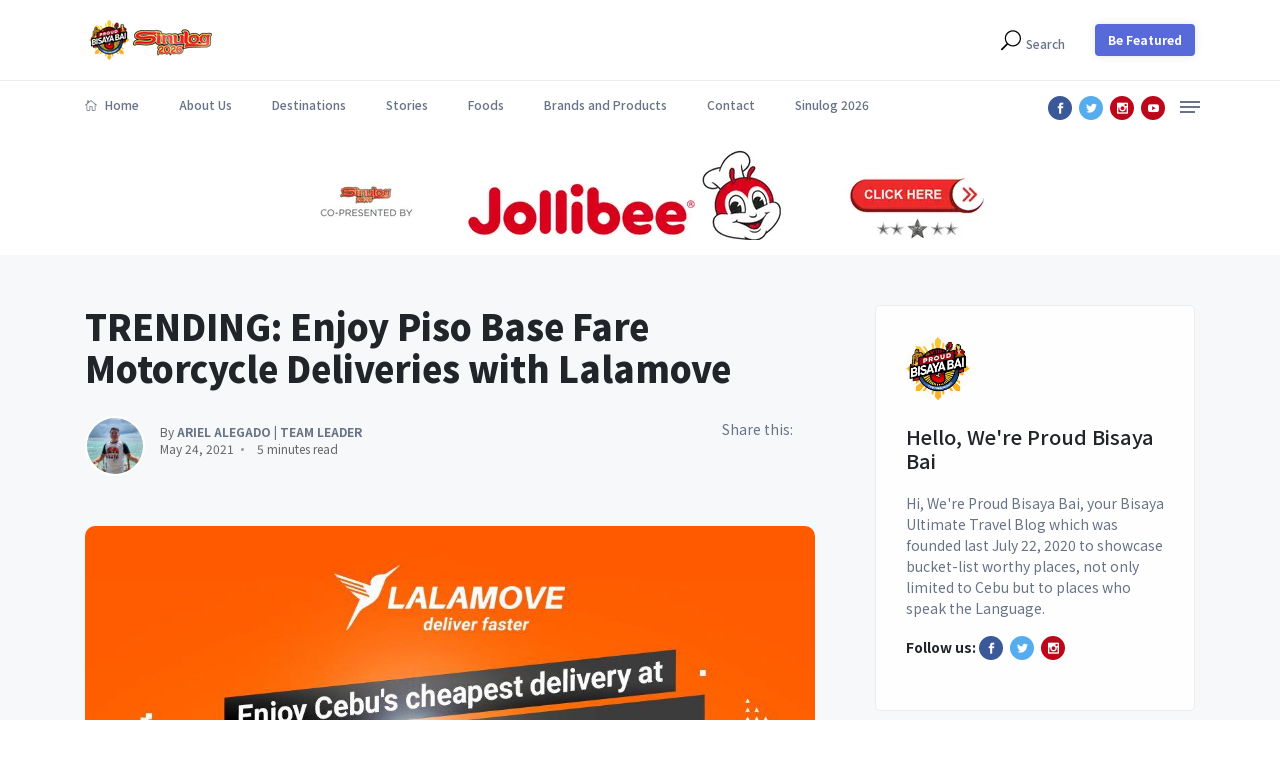

--- FILE ---
content_type: text/html; charset=UTF-8
request_url: https://proudbisayabai.ph/product/brand/2021/05/24/lalamove.html
body_size: 6057
content:
<!DOCTYPE html><html class="no-js" lang="en"><head><meta http-equiv="Content-Type" content="text/html; charset=UTF-8"><meta charset="utf-8"><meta http-equiv="x-ua-compatible" content="ie=edge"><title>TRENDING: Enjoy Piso Base Fare Motorcycle Deliveries with Lalamove | Proud Bisaya Bai </title><meta name="description" content="Proud Bisaya Bai is your Bisaya Ultimate Travel Blog which was founded last July 22, 2020 to showcase bucket-list worthy places, not only limited to Cebu but to places who speak the Language"><meta name="viewport" content="width=device-width, initial-scale=1"><link rel="shortcut icon" type="image/x-icon" href="https://res.cloudinary.com/proudbisayabai/image/upload/w_1000,c_fill,ar_1:1,g_auto,r_max,bo_5px_solid_red,b_rgb:262c35/v1610956956/logo/transparentbackgroundpbb_unybsh.png"><meta property="og:url" content="/product/brand/2021/05/24/lalamove.html"><meta property="og:type" content="article"><meta property="og:title" content="TRENDING: Enjoy Piso Base Fare Motorcycle Deliveries with Lalamove"><meta property="og:description" content="Cebuanos’ most trusted same-day, door-to-door delivery app for fast and reliable deliveries. Lalamove, is now made more affordable with their lowest motorcycle delivery base fare promo of ₱1 with a succeeding ₱8 only per kilometer rate."><meta property="og:image" content="https://d3hukd8e3cn3kb.cloudfront.net/images/posts/lalamoveph/cover.jpg"><meta property="og:updated_time" content="1621814400"><meta property="article:published_time" content="1621814400"><meta property="article:modified_time" content="1621814400"><link rel="stylesheet" href="/assets/css/vendor/toastr.min.css"><link rel="stylesheet" href="/assets/css/style.css"><link rel="stylesheet" href="/assets/css/widgets.css"><link rel="stylesheet" href="/assets/css/responsive.css"><link rel="stylesheet" href="/assets/css/vendor/viewer.css"><link rel="stylesheet" href="https://cdnjs.cloudflare.com/ajax/libs/font-awesome/6.2.1/css/all.min.css" integrity="sha512-MV7K8+y+gLIBoVD59lQIYicR65iaqukzvf/nwasF0nqhPay5w/9lJmVM2hMDcnK1OnMGCdVK+iQrJ7lzPJQd1w==" crossorigin="anonymous" referrerpolicy="no-referrer"><script src="/assets/js/vendor/jquery-1.12.4.min.js"></script><script>!function(e,t,a,n,r){e[n]=e[n]||[],e[n].push({"gtm.start":(new Date).getTime(),event:"gtm.js"});var g=t.getElementsByTagName(a)[0],m=t.createElement(a),s="dataLayer"!=n?"&l="+n:"";m.async=!0,m.src="https://www.googletagmanager.com/gtm.js?id="+r+s,g.parentNode.insertBefore(m,g)}(window,document,"script","dataLayer","GTM-KF8PFTT");</script><script src="/assets/js/ads.v2.js"></script></head><body><div id="fb-root"></div><script async defer crossorigin="anonymous" src="https://connect.facebook.net/en_US/sdk.js#xfbml=1&amp;version=v15.0&amp;appId=423521155390099&amp;autoLogAppEvents=1" nonce="dcQoK6ej"></script><noscript><iframe src="https://www.googletagmanager.com/ns.html?id=GTM-KF8PFTT" height="0" width="0" style="display:none;visibility:hidden"></iframe></noscript><div class="scroll-progress primary-bg"></div><aside id="sidebar-wrapper" class="custom-scrollbar offcanvas-sidebar"><button class="off-canvas-close"><i class="elegant-icon icon_close"></i></button><div class="sidebar-inner"><div class="sidebar-widget widget_categories mb-50 mt-30"><div class="widget-header-2 position-relative"><h5 class="mt-5 mb-15">Admin Dashboard</h5></div><div class="widget_nav_menu"><ul><li class="cat-item cat-item-2"><a href='/admin/dashboard'>Login</a></li></ul></div></div><div class="sidebar-widget widget-ads"><div class="widget-header-2 position-relative mb-30"><h5 class="mt-5 mb-30"></h5></div><a href="/services" target="_blank"><img class="advertise-img border-radius-5 lazyload" alt="" data-size="auto" loading="lazy"></a></div></div></aside><header class="main-header header-style-1 font-heading"><div class="header-top"><div class="container"><div class="row pt-20 pb-20"><div class="col-md-3 col-xs-6"><a href="/"><img class="logo lazyload" src="https://d3hukd8e3cn3kb.cloudfront.net/images/shimmer.gif" alt="" data-src="https://d3hukd8e3cn3kb.cloudfront.net/images/theme/pbb-sinulog2026.png" data-size="auto" loading="lazy"></a></div><div class="col-md-9 col-xs-6 text-right header-top-right "><button class="search-icon"><span class="font-large"><i class="elegant-icon icon_search mr-5"></i></span><span class="mr-15 text-muted font-small">Search</span></button><button class="btn btn-radius bg-primary text-white ml-15 font-small box-shadow be-featured-btn" onclick="window.location.href='/services'">Be Featured</button></div></div></div></div><div class="header-sticky"><div class="container align-self-center"><div class="mobile_menu d-lg-none d-block"></div><div class="main-nav d-none d-lg-block float-left"><nav><ul class="main-menu d-none d-lg-inline font-small"><li class=""><a href="/"><i class="elegant-icon icon_house_alt mr-5"></i> Home</a></li><li class=""><a href="/about">About Us</a></li><li class=""><a href="/destinations">Destinations</a></li><li class=""><a href="/stories">Stories</a></li><li class=""><a href="/food">Foods</a></li><li class=""><a href="/product">Brands and Products</a></li><li class="d-none "><a href="/services">Services</a></li><li class=""><a href="/contact">Contact</a></li><li class=""><a href="/sinulog-updates-2026">Sinulog 2026</a></li></ul><ul id="mobile-menu" class="d-block d-lg-none text-muted"><li class="menu-item-has-children"><a href="/">Home</a></li><li class="menu-item-has-children"><a href="#">Links</a><ul class="sub-menu font-small"><li><a href="/about">About</a></li><li class="current-item"><a href="/destinations">Destinations</a></li><li><a href="/stories">Stories</a></li><li><a href="/food">Foods</a></li><li><a href="/product">Brands and Products</a></li><li class="d-none"><a href="/services/">Services</a></li><li><a href="/contact">Contact</a></li><li><a href="/sinulog-updates-2026">Sinulog 2026</a></li></ul></li></ul></nav></div><div class="float-right header-tools text-muted font-small"><ul class="header-social-network d-inline-block list-inline mr-15"><li class="list-inline-item"><a class="fb" href="https://www.facebook.com/proudbisayabai%20" target="_blank" title="Facebook"><i class="elegant-icon social_facebook"></i></a></li><li class="list-inline-item"><a class="tw" href="https://twitter.com/Proudbisayabai/" target="_blank" title="Tweet now"><i class="elegant-icon social_twitter"></i></a></li><li class="list-inline-item"><a class="pt" href="https://instagram.com/proudbisayabai/" target="_blank" title="Instagram"><i class="elegant-icon social_instagram"></i></a></li><li class="list-inline-item"><a class="pt" href="https://www.youtube.com/channel/UCfVuNpZ2yr3OsVVkYojUsUg" target="_blank" title="YT Channel"><i class="elegant-icon social_youtube"></i></a></li></ul><div class="off-canvas-toggle-cover d-inline-block"><div class="off-canvas-toggle hidden d-inline-block" id="off-canvas-toggle"><span></span></div></div></div><div class="clearfix"></div></div></div></header><div class="main-search-form"><div class="container"><div class=" pt-50 pb-50 "><div class="row mb-20"><div class="col-12 align-self-center main-search-form-cover m-auto"><p class="text-center"><span class="search-text-bg">Search</span></p><script async src="https://cse.google.com/cse.js?cx=6dc12ecaad1d02fef"></script><div class="gcse-search"></div></div></div><div class="row mt-80 text-center"><div class="col-12 font-small suggested-area"><h5 class="suggested font-heading mb-20 text-muted"><strong>Suggested keywords:</strong></h5><ul class="list-inline d-inline-block"><li class="list-inline-item"><a class="category-search" href="#">Cebu</a></li><li class="list-inline-item"><a class="category-search" href="#">Mandaue City</a></li><li class="list-inline-item"><a class="category-search" href="#">Lapu Lapu City</a></li><li class="list-inline-item"><a class="category-search" href="#">Liloan</a></li><li class="list-inline-item"><a class="category-search" href="#">Bantayan</a></li><li class="list-inline-item"><a class="category-search" href="#">Oslob</a></li><li class="list-inline-item"><a class="category-search" href="#">Moalboal</a></li><li class="list-inline-item"><a class="category-search" href="#">Mountains</a></li></ul></div></div></div></div></div><script type="application/json" id="post_data">
    {
        "views": "10",
        "author": "Ariel Alegado | Team Leader",
        "photo_credit": "Micheal Audrey Sagonoy",
        "social_reach": "",
        "location": ""
    }
</script><main class="bg-grey pt-50 pb-50"><div class="pb-50"><div class="container"><div class="row"><div class="col-lg-8"><div class="single-content2"><div class="entry-header entry-header-style-1 mb-50"><h1 class="entry-title mb-30 font-weight-900"> TRENDING: Enjoy Piso Base Fare Motorcycle Deliveries with Lalamove </h1><div class="row"><div class="col-md-8"><div class="entry-meta align-items-center meta-2 font-small color-muted"><p class="mb-5"><a class="author-avatar" href="#"><img class="img-circle lazyload" src="https://d3hukd8e3cn3kb.cloudfront.net/images/shimmer.gif" alt="" data-src="https://d3hukd8e3cn3kb.cloudfront.net/images/posts/team/ariel.jpg" data-size="auto" loading="lazy"></a> By <a href="author.html"><span class="author-name font-weight-bold">Ariel Alegado | Team Leader</span></a></p><span class="mr-10"> May 24, 2021</span><span class="has-dot"> 5 minutes read</span><div class="mt-2"></div></div></div><div class="col-md-4 text-right d-none d-md-inline"><ul class="header-social-network d-inline-block list-inline mr-15"><li class="list-inline-item text-muted"> Share this: </li><li class="list-inline-item"><div class="sharethis-inline-share-buttons"></div></li></ul></div></div></div><figure class="image mb-15 m-auto text-center border-radius-10"><img class="border-radius-10 lazyload" src="https://d3hukd8e3cn3kb.cloudfront.net/images/shimmer.gif" alt="post-title" data-src="https://d3hukd8e3cn3kb.cloudfront.net/images/posts/lalamoveph/1.jpg" data-size="auto" loading="lazy"></figure><article class="entry-wraper mb-50" id="article-body"><div class="entry-main-content dropcap wow fadeIn animated"><hr><p>Cebuanos’ most trusted same-day, door-to-door delivery app for fast and reliable deliveries. <strong>Lalamove</strong>, is now made more affordable with their lowest motorcycle delivery base fare promo of <strong>₱1 with a succeeding ₱8 only</strong> per kilometer rate.</p><p>The <strong>limited-time offer</strong> covers motorcycle deliveries within Cebu City, Consolacion, Cordova, Lapu-Lapu, Lilo-an, Mandaue, Minglanilla, and Talisay. No promo code needed.</p><hr><p><img src="https://d3hukd8e3cn3kb.cloudfront.net/images/shimmer.gif" alt="" data-src="https://d3hukd8e3cn3kb.cloudfront.net/images/posts/lalamoveph/3.jpg" class="lazyload" data-size="auto" loading="lazy"><small>Source: Micheal Audrey Sagonoy</small></p><p>For every promo such as the Piso Base Fare, <strong>Lalamove</strong> always handles paying their partner drivers the full rate as part of their commitment to helping their drivers while at the same time treating their users with the most affordable, fast, and convenient deliveries.</p><hr><p><img src="https://d3hukd8e3cn3kb.cloudfront.net/images/shimmer.gif" alt="" data-src="https://d3hukd8e3cn3kb.cloudfront.net/images/posts/lalamoveph/4.jpg" class="lazyload" data-size="auto" loading="lazy"><small>Source: Micheal Audrey Sagonoy</small></p><p>Lalamove’s fleet of motorcycles can deliver small packages weighing up to 20 kgs including food items and documents. It also offers additional features and services from their multi-stop feature that allows up to 20 delivery stops in one booking to the Purchase or Pabili Service for shopping assistance.</p><p>Everybody wins with Lalamove. Book your on-demand or scheduled deliveries using the Lalamove app, available on the Google Play Store and Apple App Store at this link <a href="http://bit.ly/DeliverNowCEB">http://bit.ly/DeliverNowCEB</a>. The ₱1 base fare + ₱8 per kilometer motorcycle delivery rate is automatically applied upon check out.</p><p><strong>Lalamove</strong> was established in Hong Kong in December 2013. Today, it operates in 21 cities across Asia and Latin America, including Cebu and Manila in the Philippines. It provides different vehicle options that fit according to the needs of the customer, easy customer transactions, allows flexible schedules, and multiple bookings to help businesses of all sizes grow their reach.</p><p>For more information, visit <a href="http://www.lalamove.com">www.lalamove.com</a> and like <a href="https://www.facebook.com/LalamovePH">@LalamovePH</a> on Facebook.</p><hr><p><img src="https://d3hukd8e3cn3kb.cloudfront.net/images/shimmer.gif" alt="" data-src="https://d3hukd8e3cn3kb.cloudfront.net/images/posts/lalamoveph/2.jpg" class="lazyload" data-size="auto" loading="lazy"><small>Source: Micheal Audrey Sagonoy</small></p><hr class="section-divider"></div><div class="entry-bottom mt-50 mb-30 wow fadeIn animated"><div class="tags"><span>Tags: </span><a href="/tags/#cebu" rel="tag">cebu</a><a href="/tags/#LalamovePH" rel="tag">LalamovePH</a></div></div><div class="single-social-share clearfix wow fadeIn animated"><ul class="header-social-network d-inline-block list-inline float-md-right mt-md-0 mt-4"><li class="list-inline-item text-muted"> Share this: </li><li class="list-inline-item"><div class="sharethis-inline-share-buttons"></div></li></ul><div class="fb-comments" data-href="https://proudbisayabai.ph/product/brand/2021/05/24/lalamove.html" data-width="" data-numposts="5"></div></div><div class="related-posts"><div class="post-module-3"><div class="widget-header-2 position-relative mb-10 mt-30"><h5 class="mt-5 mb-30">Related posts</h5></div><div class="loop-list loop-list-style-1"></div></div></div></article></div></div><div class="col-lg-4 primary-sidebar sticky-sidebar"><div class="widget-area"><div class="sidebar-widget widget-about mb-50 pt-30 pr-30 pb-30 pl-30 bg-white border-radius-5 has-border wow fadeInUp animated"><img class="about-author-img mb-25 lazyload" src="https://d3hukd8e3cn3kb.cloudfront.net/images/shimmer.gif" alt="" data-src="https://d3hukd8e3cn3kb.cloudfront.net/images/logo/pbb-logo-202601.jpg" data-size="auto" loading="lazy"><h5 class="mb-20">Hello, We're Proud Bisaya Bai</h5><p class="font-medium text-muted">Hi, We're Proud Bisaya Bai, your Bisaya Ultimate Travel Blog which was founded last July 22, 2020 to showcase bucket-list worthy places, not only limited to Cebu but to places who speak the Language. </p><strong>Follow us: </strong><ul class="header-social-network d-inline-block list-inline color-white mb-20"><li class="list-inline-item"><a class="fb" href="https://www.facebook.com/proudbisayabai" target="_blank" title="Facebook"><i class="elegant-icon social_facebook"></i></a></li><li class="list-inline-item"><a class="tw" href="https://twitter.com/Proudbisayabai/" target="_blank" title="Tweet now"><i class="elegant-icon social_twitter"></i></a></li><li class="list-inline-item"><a class="pt" href="https://instagram.com/proudbisayabai/" target="_blank" title="Pin it"><i class="elegant-icon social_instagram"></i></a></li></ul></div><div class="sidebar-widget widget-about mb-50 pt-30 pr-30 pb-30 pl-30 bg-white border-radius-5 has-border wow fadeInUp animated"><img class="lazyload" src="https://d3hukd8e3cn3kb.cloudfront.net/images/shimmer.gif" alt="" data-src="https://d3hukd8e3cn3kb.cloudfront.net/images/posts/best_cebu_blog_awards_2023/1.jpg" data-size="auto" loading="lazy"><h5 class="mb-10 mt-5">FINALIST Best Cebu Travel Blog 2023</h5><p class="font-medium text-muted">We're one of the three finalist under the travel blog category for this year's Best Cebu Blogs Awards.</p></div><div class="sidebar-widget widget-latest-posts mb-50 wow fadeInUp animated"><div class="widget-header-1 position-relative mb-30"><h5 class="mt-5 mb-30">Most popular</h5></div><div class="post-block-list post-module-1"><ul class="list-post"><li class="mb-30 wow fadeInUp animated"><div class="d-flex bg-white has-border p-25 hover-up transition-normal border-radius-5"><div class="post-content media-body"><h6 class="post-title mb-15 text-limit-2-row font-medium"><a href='/story/2026/01/16/sinulog-sa-pasil-2026-brings-faith-culture-and-community-spirit-to-cebu-city'>Sinulog sa Pasil 2026 Brings Faith, Culture, and Community Spirit to Cebu City</a></h6><div class="entry-meta meta-1 float-left font-x-small"><span class="post-on text-uppercase">16 Jan 2026</span></div></div><div class="post-thumb post-thumb-80 d-flex ml-15 border-radius-5 img-hover-scale overflow-hidden"><a class='color-white' href='/story/2026/01/16/sinulog-sa-pasil-2026-brings-faith-culture-and-community-spirit-to-cebu-city'><img src="https://d3hukd8e3cn3kb.cloudfront.net/images/shimmer.gif" alt="" data-src="https://d1rl40o93nnuyl.cloudfront.net/posts/971/f929471768655651-2.jpeg" class="lazyload" data-size="auto" loading="lazy"></a></div></div></li><li class="mb-30 wow fadeInUp animated"><div class="d-flex bg-white has-border p-25 hover-up transition-normal border-radius-5"><div class="post-content media-body"><h6 class="post-title mb-15 text-limit-2-row font-medium"><a href='/story/2026/01/16/sinulog-goes-on-mayor-explains-city-s-decision-after-landfill-collapse'>Sinulog Goes On: Mayor Explains City’s Decision After Landfill Collapse </a></h6><div class="entry-meta meta-1 float-left font-x-small"><span class="post-on text-uppercase">16 Jan 2026</span></div></div><div class="post-thumb post-thumb-80 d-flex ml-15 border-radius-5 img-hover-scale overflow-hidden"><a class='color-white' href='/story/2026/01/16/sinulog-goes-on-mayor-explains-city-s-decision-after-landfill-collapse'><img src="https://d3hukd8e3cn3kb.cloudfront.net/images/shimmer.gif" alt="" data-src="https://d1rl40o93nnuyl.cloudfront.net/posts/962/e8bb5e1768628073-2.jpg" class="lazyload" data-size="auto" loading="lazy"></a></div></div></li><li class="mb-30 wow fadeInUp animated"><div class="d-flex bg-white has-border p-25 hover-up transition-normal border-radius-5"><div class="post-content media-body"><h6 class="post-title mb-15 text-limit-2-row font-medium"><a href='/story/2026/01/16/sinulog-2026-gov-pam-highlights-faith-resilience-and-shared-hope'>Sinulog 2026: Gov. Pam highlights faith, resilience, and shared hope</a></h6><div class="entry-meta meta-1 float-left font-x-small"><span class="post-on text-uppercase">16 Jan 2026</span></div></div><div class="post-thumb post-thumb-80 d-flex ml-15 border-radius-5 img-hover-scale overflow-hidden"><a class='color-white' href='/story/2026/01/16/sinulog-2026-gov-pam-highlights-faith-resilience-and-shared-hope'><img src="https://d3hukd8e3cn3kb.cloudfront.net/images/shimmer.gif" alt="" data-src="https://d1rl40o93nnuyl.cloudfront.net/posts/968/8662491768654669-2.jpeg" class="lazyload" data-size="auto" loading="lazy"></a></div></div></li><li class="mb-30 wow fadeInUp animated"><div class="d-flex bg-white has-border p-25 hover-up transition-normal border-radius-5"><div class="post-content media-body"><h6 class="post-title mb-15 text-limit-2-row font-medium"><a href='/story/2026/01/16/nearly-2-million-faithful-show-love-for-the-sto-ni-o'>Nearly 2 million faithful show love for the Sto. Niño</a></h6><div class="entry-meta meta-1 float-left font-x-small"><span class="post-on text-uppercase">16 Jan 2026</span></div></div><div class="post-thumb post-thumb-80 d-flex ml-15 border-radius-5 img-hover-scale overflow-hidden"><a class='color-white' href='/story/2026/01/16/nearly-2-million-faithful-show-love-for-the-sto-ni-o'><img src="https://d3hukd8e3cn3kb.cloudfront.net/images/shimmer.gif" alt="" data-src="https://d1rl40o93nnuyl.cloudfront.net/posts/970/7d36bd1768658801-3.jpg" class="lazyload" data-size="auto" loading="lazy"></a></div></div></li><li class="mb-30 wow fadeInUp animated"><div class="d-flex bg-white has-border p-25 hover-up transition-normal border-radius-5"><div class="post-content media-body"><h6 class="post-title mb-15 text-limit-2-row font-medium"><a href='/story/2026/01/16/mandaue-bplo-steps-up-nightly-inspections-ahead-of-sinulog'>Mandaue BPLO steps up nightly inspections ahead of Sinulog</a></h6><div class="entry-meta meta-1 float-left font-x-small"><span class="post-on text-uppercase">16 Jan 2026</span></div></div><div class="post-thumb post-thumb-80 d-flex ml-15 border-radius-5 img-hover-scale overflow-hidden"><a class='color-white' href='/story/2026/01/16/mandaue-bplo-steps-up-nightly-inspections-ahead-of-sinulog'><img src="https://d3hukd8e3cn3kb.cloudfront.net/images/shimmer.gif" alt="" data-src="https://d1rl40o93nnuyl.cloudfront.net/posts/969/6049011768654776-2.jpeg" class="lazyload" data-size="auto" loading="lazy"></a></div></div></li><li class="mb-30 wow fadeInUp animated"><div class="d-flex bg-white has-border p-25 hover-up transition-normal border-radius-5"><div class="post-content media-body"><h6 class="post-title mb-15 text-limit-2-row font-medium"><a href='/brand/2026/01/16/jollibee-s-chickenjoy-meal-now-starts-at-99-with-new-sarap-savers-deal'>Jollibee's Chickenjoy Meal Now Starts at ₱99 with New 'Sarap Savers' Deal</a></h6><div class="entry-meta meta-1 float-left font-x-small"><span class="post-on text-uppercase">16 Jan 2026</span></div></div><div class="post-thumb post-thumb-80 d-flex ml-15 border-radius-5 img-hover-scale overflow-hidden"><a class='color-white' href='/brand/2026/01/16/jollibee-s-chickenjoy-meal-now-starts-at-99-with-new-sarap-savers-deal'><img src="https://d3hukd8e3cn3kb.cloudfront.net/images/shimmer.gif" alt="" data-src="https://d1rl40o93nnuyl.cloudfront.net/posts/965/2f991f1768632310-2.jpg" class="lazyload" data-size="auto" loading="lazy"></a></div></div></li><li class="mb-30 wow fadeInUp animated"><div class="d-flex bg-white has-border p-25 hover-up transition-normal border-radius-5"><div class="post-content media-body"><h6 class="post-title mb-15 text-limit-2-row font-medium"><a href='/brand/2026/01/16/irasia-channels-p15-million-to-support-cebu-communities-hit-by-quakes-typhoons'>AirAsia Channels P15 Million to Support Cebu Communities Hit by Quakes, Typhoons </a></h6><div class="entry-meta meta-1 float-left font-x-small"><span class="post-on text-uppercase">16 Jan 2026</span></div></div><div class="post-thumb post-thumb-80 d-flex ml-15 border-radius-5 img-hover-scale overflow-hidden"><a class='color-white' href='/brand/2026/01/16/irasia-channels-p15-million-to-support-cebu-communities-hit-by-quakes-typhoons'><img src="https://d3hukd8e3cn3kb.cloudfront.net/images/shimmer.gif" alt="" data-src="https://d1rl40o93nnuyl.cloudfront.net/posts/964/f831381768630513-2.jpg" class="lazyload" data-size="auto" loading="lazy"></a></div></div></li><li class="mb-30 wow fadeInUp animated"><div class="d-flex bg-white has-border p-25 hover-up transition-normal border-radius-5"><div class="post-content media-body"><h6 class="post-title mb-15 text-limit-2-row font-medium"><a href='/story/2026/01/16/doh-7-urges-safe-healthy-sinulog-celebration'>DOH 7 urges safe, healthy Sinulog Celebration</a></h6><div class="entry-meta meta-1 float-left font-x-small"><span class="post-on text-uppercase">16 Jan 2026</span></div></div><div class="post-thumb post-thumb-80 d-flex ml-15 border-radius-5 img-hover-scale overflow-hidden"><a class='color-white' href='/story/2026/01/16/doh-7-urges-safe-healthy-sinulog-celebration'><img src="https://d3hukd8e3cn3kb.cloudfront.net/images/shimmer.gif" alt="" data-src="https://d1rl40o93nnuyl.cloudfront.net/posts/963/1f6d7a1768629869-2.jpg" class="lazyload" data-size="auto" loading="lazy"></a></div></div></li></ul></div></div></div></div></div></div></div></main><footer class="pt-50 pb-20 bg-grey"><div class="container"><div class="row"><div class="col-lg-3 col-md-6"><div class="sidebar-widget wow fadeInUp animated mb-30"><div class="widget-header-2 position-relative mb-30"><h5 class="mt-5 mb-30">About Us</h5></div><div class="textwidget" style="text-align: justify;"><p> Proud Bisaya Bai is your Bisaya Ultimate Travel Blog which was founded last July 22, 2020 to showcase bucket-list worthy places, not only limited to Cebu but to places who speak the Language </p><p><strong class="color-black">Address</strong><br> Englis Vrama Street Guadalupe<br> Cebu City, Cebu 6000 <br> Philippines </p><p><strong class="color-black">Follow Us</strong><br></p><ul class="header-social-network d-inline-block list-inline color-white mb-20"><li class="list-inline-item"><a class="fb" href="https://www.facebook.com/proudbisayabai%20" target="_blank" title="Facebook"><i class="elegant-icon social_facebook"></i></a></li><li class="list-inline-item"><a class="tw" href="https://twitter.com/Proudbisayabai/" target="_blank" title="Tweet now"><i class="elegant-icon social_twitter"></i></a></li><li class="list-inline-item"><a class="pt" href="https://instagram.com/proudbisayabai/" target="_blank" title="Instagram"><i class="elegant-icon social_instagram"></i></a></li><li class="list-inline-item"><a class="pt" href="https://www.youtube.com/channel/UCfVuNpZ2yr3OsVVkYojUsUg" target="_blank" title="YT Channel"><i class="elegant-icon social_youtube"></i></a></li></ul></div></div></div><div class="col-lg-2 col-md-6"><div class="sidebar-widget widget_categories wow fadeInUp animated mb-30" data-wow-delay="0.1s"><div class="widget-header-2 position-relative mb-30"><h5 class="mt-5 mb-30">Quick link</h5></div><ul class="font-small"><li class="cat-item cat-item-2"><a href="/about">About us</a></li><li class="cat-item cat-item-4"><a href="/contact">Help &amp; Support</a></li><li class="cat-item cat-item-5"><a href="/privacy-policy">​​Privacy Policy</a></li><li class="cat-item cat-item-7"><a href="/services">Hire us</a></li><li class="cat-item cat-item-7"><a href="/contact">Contact</a></li></ul></div></div><div class="col-lg-3 col-md-6"></div><div class="col-lg-4 col-md-6"><div class="sidebar-widget widget_newsletter wow fadeInUp animated mb-30" data-wow-delay="0.3s"><div class="widget-header-2 position-relative mb-30"><h5 class="mt-5 mb-30">Newsletter</h5></div><div class="newsletter"><p class="font-medium">Subscribe to our newsletter and get our newest updates right on your inbox.</p><form class="input-group form-subcriber mt-30 d-flex"><input type="email" class="form-control bg-white font-small email" placeholder="Enter your email"><button class="btn bg-primary text-white subscribe-btn" type="submit">Subscribe</button></form></div></div></div></div><div class="footer-copy-right pt-30 mt-20 wow fadeInUp animated"><p class="float-md-left font-small text-muted">© 2021, Proud Bisaya Bai </p><p class="float-md-right font-small text-muted"> Powered by <a href="https://linkmalloc.com" target="_blank">Link Malloc Innovations, Inc.</a> | All rights reserved </p></div></div></footer><div class="dark-mark"></div><script src="https://www.gstatic.com/firebasejs/8.6.7/firebase-app.js"></script><script src="https://www.gstatic.com/firebasejs/8.6.7/firebase-firestore.js"></script><script>var firebaseConfig={apiKey:"AIzaSyDzztJjI8LQ8q3KzmZ3bInRT9QxMey3zZ0",authDomain:"prod-pbb.firebaseapp.com",projectId:"prod-pbb",storageBucket:"prod-pbb.appspot.com",messagingSenderId:"284219513846",appId:"1:284219513846:web:7a3b03ba1d259867f845d7",measurementId:"G-WW9H3F839N"};firebase.initializeApp(firebaseConfig);let __DB=firebase.firestore();</script><script src="/assets/js/all-libs.merge.min.js"></script><script src="/assets/js/main.js"></script><script type="text/javascript" src="//platform-api.sharethis.com/js/sharethis.js#property=60276b8be83dc40011356b53&amp;product=inline-share-buttons" async="async"></script><script data-cfasync="false" type="text/javascript" src="/assets/js/contact-form-submission-handler.js"></script></body></html>

--- FILE ---
content_type: text/css; charset=UTF-8
request_url: https://proudbisayabai.ph/assets/css/responsive.css
body_size: 284
content:
@media(min-width:1200px){.container{max-width:1140px}}@media(min-width:992px){.widget-area{padding-left:30px}.col-1-5{-ms-flex:0 0 20%;flex:0 0 20%;max-width:20%}.col-2-5{-ms-flex:0 0 40%;flex:0 0 40%;max-width:40%}.col-3-5{-ms-flex:0 0 60%;flex:0 0 60%;max-width:60%}.col-4-5{-ms-flex:0 0 80%;flex:0 0 80%;max-width:80%}.slicknav_nav{border-bottom:1px solid #f4f5f9;border-top:1px solid #f4f5f9;box-shadow:0 0 40px 0 rgba(0,0,0,0.05)}.entry-wraper,.entry-header.entry-header-style-1,.single-comment{max-width:800px;margin:0 auto}}@media(min-width:768px){.slicknav_nav li{display:block;max-width:720px;margin:0 auto;position:relative}}@media(max-width:992px){.comment-form .email{padding-left:0}.logo,.header-tools{position:relative;z-index:999}.preloader::before,.counter{font-size:8em}}@media(max-width:767px){.comment-form .name{padding-right:0;margin-bottom:1rem}}@media(max-width:480px){.comments-area{padding:50px 8px}.vertical-divider>[class*="col-"]:nth-child(n+2)::after{content:none}.mb-sm-4{margin-bottom:1.5rem!important}.mb-sm-3{margin-bottom:1rem!important}.mt-sm-4{margin-top:1.5rem!important}.mt-sm-3{margin-top:1rem!important}.pl-0{padding-left:15px!important}.col-xs-6{-ms-flex:0 0 50%;flex:0 0 50%;max-width:50%}.home-featured-1 .img-hover-slide{min-height:450px}.preloader::before{font-size:3em}.loop-list-style-1 .post-thumb{margin-bottom:15px}.featured-1 h2{font-size:30px;font-weight:900}.entry-header .entry-title{font-size:2.2em}.featured-slider-2-items .post-thumb .thumb-overlay{min-height:450px}.featured-slider-2 .post-content-overlay .post-title{max-width:100%}.featured-slider-2-nav{display:none}}@media(max-width:575px){.grid-sizer,.grid-item{width:100%}.grid-line{display:none}}@media(min-width:576px) and (max-width:767px){.grid-sizer,.grid-item{width:50%}}@media(min-width:768px){.grid-sizer,.grid-item{width:33.333%}}

--- FILE ---
content_type: text/css; charset=UTF-8
request_url: https://proudbisayabai.ph/assets/css/vendor/ticker-style.css
body_size: 264
content:
.ticker-wrapper.has-js{margin:0;padding:0;width:780px;height:32px;display:block;-webkit-border-radius:15px;-moz-border-radius:15px;border-radius:15px;background-color:inherit;font-size:inherit}.ticker{width:710px;height:23px;display:block;position:relative;overflow:hidden;background-color:#fff;@media #{$xs}{width:200px}}.ticker-title{padding-top:9px;color:#900;font-weight:bold;background-color:#fff;text-transform:capitalize}.ticker-content{margin:0;position:absolute;color:#506172;font-weight:normal;background-color:#fff;overflow:hidden;white-space:nowrap;font-family:"Roboto",sans-serif;font-size:16px}.ticker-content:focus{none}.ticker-content a{text-decoration:none;color:#1f527b}.ticker-content a:hover{text-decoration:underline;color:#0d3059}.ticker-swipe{padding-top:9px;position:absolute;top:0;background-color:#fff;display:block;width:800px;height:23px}.ticker-swipe span{margin-left:1px;background-color:#fff;border-bottom:1px solid #1f527b;height:12px;width:7px;display:block}.ticker-controls{padding:8px 0 0 0;list-style-type:none;float:left}.ticker-controls li{padding:0;margin-left:5px;float:left;cursor:pointer;height:16px;width:16px;display:block}.ticker-controls li.jnt-play-pause{background-image:url('../images/controls.png');background-position:32px 16px}.ticker-controls li.jnt-play-pause.over{background-position:32px 32px}.ticker-controls li.jnt-play-pause.down{background-position:32px 0}.ticker-controls li.jnt-play-pause.paused{background-image:url('../images/controls.png');background-position:48px 16px}.ticker-controls li.jnt-play-pause.paused.over{background-position:48px 32px}.ticker-controls li.jnt-play-pause.paused.down{background-position:48px 0}.ticker-controls li.jnt-prev{background-image:url('../images/controls.png');background-position:0 16px}.ticker-controls li.jnt-prev.over{background-position:0 32px}.ticker-controls li.jnt-prev.down{background-position:0 0}.ticker-controls li.jnt-next{background-image:url('../images/controls.png');background-position:16px 16px}.ticker-controls li.jnt-next.over{background-position:16px 32px}.ticker-controls li.jnt-next.down{background-position:16px 0}.js-hidden{display:none}.no-js-news{padding:10px 0 0 45px;color:#fff}.left .ticker-controls,.left .ticker-content,.left .ticker-title,.left .ticker{float:left}.left .ticker-controls{padding-left:6px}.right .ticker-controls,.right .ticker-content,.right .ticker-title,.right .ticker{float:right}.right .ticker-controls{padding-right:6px}

--- FILE ---
content_type: text/css; charset=UTF-8
request_url: https://proudbisayabai.ph/assets/css/vendor/slicknav.css
body_size: 924
content:
/*!
 * SlickNav Responsive Mobile Menu v1.0.10
 * (c) 2016 Josh Cope
 * licensed under MIT
 */.slicknav_btn{position:relative;display:block;vertical-align:middle;float:left;padding:.438em .625em .438em .625em;line-height:1.125em;cursor:pointer}.slicknav_btn .slicknav_icon-bar+.slicknav_icon-bar{margin-top:.188em}.slicknav_menu{*zoom:1}.slicknav_menu .slicknav_icon:before{background:transparent;display:block;content:"";position:absolute}.slicknav_menu .slicknav_no-text{margin:0}.slicknav_menu .slicknav_icon-bar{display:block}.slicknav_menu:before{content:" ";display:table}.slicknav_menu:after{content:" ";display:table;clear:both}.slicknav_nav{clear:both}.slicknav_nav ul{display:block}.slicknav_nav li{display:block;position:relative}.slicknav_nav .slicknav_arrow{font-size:.8em;margin:0 0 0 .4em}.slicknav_nav .slicknav_item{cursor:pointer}.slicknav_nav .slicknav_item a{display:inline}.slicknav_nav .slicknav_row{display:block}.slicknav_nav a{display:block}.slicknav_nav .slicknav_parent-link a{display:inline}.slicknav_brand{float:left}.slicknav_menu{font-size:16px;box-sizing:border-box;background:#4c4c4c;padding:5px}.slicknav_menu *{box-sizing:border-box}.slicknav_menu .slicknav_menutxt{color:#fff;font-weight:bold}.slicknav_nav{color:#fff;margin:0;padding:0;font-size:.875em;list-style:none;overflow:hidden}.slicknav_nav ul{list-style:none;overflow:hidden;padding:0;margin:0 0 0 20px}.slicknav_nav .slicknav_row{margin:2px 5px}.slicknav_nav .slicknav_row:hover{-webkit-border-radius:6px;-moz-border-radius:6px;border-radius:6px;background:#ccc;color:#fff}.slicknav_nav a{padding:5px 10px;margin:2px 5px;text-decoration:none;color:#fff}.slicknav_nav a:hover{-webkit-border-radius:0;-moz-border-radius:0;border-radius:0;background:#ccc;color:#222}.slicknav_nav .slicknav_txtnode{margin-left:15px}.slicknav_nav .slicknav_item a{padding:0;margin:0}.slicknav_nav .slicknav_parent-link a{padding:0;margin:0}.slicknav_brand{color:#fff;font-size:18px;line-height:30px;padding:7px 12px;height:44px}.menu-text{margin-top:2px;display:inline-block}.menu-icon{height:;position:relative;display:-webkit-box;display:flex;-webkit-box-pack:center;justify-content:center;-webkit-box-align:center;align-items:center;z-index:2;background:0;cursor:pointer;-webkit-transition:all .5s cubic-bezier(0.175,0.885,0.32,1.275);transition:all .5s cubic-bezier(0.175,0.885,0.32,1.275);float:left}.menu-icon:hover{background:0}.menu-icon-inner{position:relative;height:2px;width:22px;background:var(--color-muted)!important;margin-top:10px}.menu-icon-inner:before{content:"";position:absolute;top:-6px;left:0;height:2px;width:100%;background:var(--color-muted)!important}.menu-icon-inner:after{content:"";position:absolute;top:6px;left:0;height:2px;width:100%;background:var(--color-muted)!important}.menu-icon-inner,.menu-icon-inner:before,.menu-icon-inner:after{will-change:transform;-webkit-transition:all .5s cubic-bezier(0.175,0.885,0.32,1.275);transition:all .5s cubic-bezier(0.175,0.885,0.32,1.275)}div.slicknav_collapsed .menu-icon-inner{-webkit-transform:rotate(90deg);transform:rotate(90deg)}div.slicknav_collapsed .menu-icon-inner:before{-webkit-transform:rotate(-45deg) translate(-6px,-3px) scaleX(0.5);transform:rotate(-45deg) translate(-6px,-3px) scaleX(0.5)}div.slicknav_collapsed .menu-icon-inner:after{-webkit-transform:rotate(45deg) translate(-6px,3px) scaleX(0.5);transform:rotate(45deg) translate(-6px,3px) scaleX(0.5)}.mobile_menu{position:absolute;right:10px;width:96%;z-index:99}.slicknav_menu .slicknav_menutxt{display:none}.slicknav_menu{background:transparent;margin-top:10px}.slicknav_menu .slicknav_icon-bar{background-color:#fff;height:3px;margin:5px 0;-webkit-transition:all .3s ease 0;-o-transition:all .3s ease 0;transition:all .3s ease 0;width:30px;position:relative}.slicknav_menu{margin:0;padding:0}.slicknav_nav{background:#fff;float:right;margin-top:11px;padding:19px;width:100%;margin-top:12px;border-top:1px solid var(--mutted-border-color)}.slicknav_nav a{font-weight:400;color:#092b4d;text-transform:capitalize;line-height:2;text-align:left}.slicknav_nav .slicknav_arrow{float:right}.slicknav_nav .slicknav_row:hover,.slicknav_nav .slicknav_row:hover .slicknav_arrow{border-radius:0;background-color:#f79960;background-color:transparent;color:#000}.slicknav_btn{cursor:pointer;position:relative;z-index:99;border:0;top:5px;background:#fff none repeat scroll 0% 0%;border-radius:3px;padding:10px;margin-left:-10px;float:left;line-height:1}.slicknav_btn i{font-size:22px}.slicknav_menu .slicknav_icon{position:relative;margin:0;padding:0}.slicknav_nav .slicknav_arrow{float:right;font-size:22px;position:absolute;top:-8px;right:10px}.slicknav_menu .slicknav_nav a:hover{background:transparent;color:#dca73a}.slicknav_collapsed .icon_close,.slicknav_collapsed .slicknav_collapsed i.icon_menu{display:none}.slicknav_collapsed .slicknav_collapsed i.icon_close{display:inline-block}

--- FILE ---
content_type: application/javascript; charset=UTF-8
request_url: https://proudbisayabai.ph/assets/js/contact-form-submission-handler.js
body_size: 409
content:
!function(){function e(e){return/^([\w-]+(?:\.[\w-]+)*)@((?:[\w-]+\.)*\w[\w-]{0,66})\.([a-z]{2,6}(?:\.[a-z]{2})?)$/i.test(e)}function t(e){var t=e.elements,n=Object.keys(t).filter(function(e){return"honeypot"!==t[e].name}).map(function(e){return t[e].name!==undefined?t[e].name:t[e].length>0?t[e].item(0).name:void 0}).filter(function(e,t,n){return n.indexOf(e)==t&&e}),o={};return n.forEach(function(e){var n=t[e];if(o[e]=n.value,n.length){for(var r=[],a=0;a<n.length;a++){var l=n.item(a);(l.checked||l.selected)&&r.push(l.value)}o[e]=r.join(", ")}}),o.formDataNameOrder=JSON.stringify(n),o.formGoogleSheetName=e.dataset.sheet||"responses",o.formGoogleSendEmail=e.dataset.email||"",console.log(o),o}function n(n){n.preventDefault();var o=n.target,a=t(o);if(a.email&&!e(a.email)){var l=o.querySelector(".email-invalid");if(l)return l.style.display="block",!1}else{r(o);var s=o.action,i=new XMLHttpRequest;i.open("POST",s),i.setRequestHeader("Content-Type","application/x-www-form-urlencoded"),i.onreadystatechange=function(){console.log(i.status,i.statusText),console.log(i.responseText);var e=o.querySelector(".form-elements");e&&(e.style.display="none");var t=o.querySelector(".thankyou_message");t&&(o.reset(),t.style.display="block")};var u=Object.keys(a).map(function(e){return encodeURIComponent(e)+"="+encodeURIComponent(a[e])}).join("&");i.send(u)}}function o(){console.log("Contact form submission handler loaded successfully.");for(var e=document.querySelectorAll("form.gform"),t=0;t<e.length;t++)e[t].addEventListener("submit",n,!1)}function r(e){for(var t=e.querySelectorAll("button"),n=0;n<t.length;n++)t[n].disabled=!0}document.addEventListener("DOMContentLoaded",o,!1)}();

--- FILE ---
content_type: text/csv
request_url: https://docs.google.com/spreadsheets/d/e/2PACX-1vTUqNk05hNr07J0Ik4otWAwD6VwM_Ahg_zYRnC9Ip4WIvfivmrbVhQlf-kGxxOf3XpUMtn7zvvBF7XA/pub?output=csv&t=1768891858070
body_size: -789
content:
PlacementID,HTMLContent,Link,IsActive,Tier,Duration
desktop_top,https://d3hukd8e3cn3kb.cloudfront.net/images/ads/top/jollibee.webp,https://order.jollibee.com/en/ph?ref=proudbisayabai.ph,TRUE,Platinum,7
desktop_top,https://d3hukd8e3cn3kb.cloudfront.net/images/ads/top/zion.webp,https://zionphilippines.com/?ref=proudbisayabai.ph,TRUE,Platinum,7
desktop_top,https://d3hukd8e3cn3kb.cloudfront.net/images/ads/top/donmac.webp,https://www.facebook.com/donmacchiatosphilippines/?ref=proudbisayabai.ph,TRUE,Platinum,7
mobile_sticky,https://d3hukd8e3cn3kb.cloudfront.net/images/ads/bottom/jollibee.webp,https://order.jollibee.com/en/ph?ref=proudbisayabai.ph,TRUE,Platinum,3
mobile_sticky,https://d3hukd8e3cn3kb.cloudfront.net/images/ads/bottom/donmac.webp,https://www.facebook.com/donmacchiatosphilippines/?ref=proudbisayabai.ph,TRUE,Platinum,3
mobile_sticky,https://d3hukd8e3cn3kb.cloudfront.net/images/ads/bottom/pldt.webp,https://pldthome.com/smarthome/?ref=proudbisayabai.ph,TRUE,Platinum,2
mobile_sticky,https://d3hukd8e3cn3kb.cloudfront.net/images/ads/bottom/zion.webp,https://zionphilippines.com/?ref=proudbisayabai.ph,TRUE,Gold,3
mobile_sticky,https://d3hukd8e3cn3kb.cloudfront.net/images/ads/bottom/mgs.webp,https://mgsph.com/?ref=proudbisayabai.ph,TRUE,Gold,2
mobile_sticky,https://d3hukd8e3cn3kb.cloudfront.net/images/ads/bottom/kpc.webp,https://merchant.kpc-express.com/?ref=proudbisayabai.ph,TRUE,Platinum,2
mobile_sticky,https://d3hukd8e3cn3kb.cloudfront.net/images/ads/bottom/belmont.webp,https://www.facebook.com/CebuBelmontInc/?ref=proudbisayabai.ph,TRUE,Platinum,2
mobile_sticky,https://d3hukd8e3cn3kb.cloudfront.net/images/ads/bottom/bingo.webp,https://bingoplus.com/?ref=proudbisayabai.ph,TRUE,Gold,2
mobile_sticky,https://d3hukd8e3cn3kb.cloudfront.net/images/ads/bottom/anjo.webp,https://www.anjoworld.com/?ref=proudbisayabai.ph,TRUE,Platinum,2
mobile_sticky,https://d3hukd8e3cn3kb.cloudfront.net/images/ads/bottom/converge.webp,https://www.convergeict.com/?ref=proudbisayabai.ph,TRUE,Platinum,2
mid_article_native,https://d3hukd8e3cn3kb.cloudfront.net/images/ads/mid/JOLLIBEE-1.webp,https://order.jollibee.com/en/ph?ref=proudbisayabai.ph,TRUE,Gold,3
mid_article_square        ,https://d3hukd8e3cn3kb.cloudfront.net/images/ads/mid/JOLLIBEE-2.webp,https://order.jollibee.com/en/ph?ref=proudbisayabai.ph,TRUE,Platinum,7
mid_article_native,https://d3hukd8e3cn3kb.cloudfront.net/images/ads/mid/ZION-1.webp,https://zionphilippines.com/?ref=proudbisayabai.ph,TRUE,Gold,3
mid_article_square        ,https://d3hukd8e3cn3kb.cloudfront.net/images/ads/mid/ZION-2.webp,https://zionphilippines.com/?ref=proudbisayabai.ph,TRUE,Platinum,7
mid_article_native,https://d3hukd8e3cn3kb.cloudfront.net/images/ads/mid/DON-MAC-1.webp,https://www.facebook.com/donmacchiatosphilippines/?ref=proudbisayabai.ph,TRUE,Gold,3
mid_article_square        ,https://d3hukd8e3cn3kb.cloudfront.net/images/ads/mid/DON-MAC-2.webp,https://www.facebook.com/donmacchiatosphilippines/?ref=proudbisayabai.ph,TRUE,Platinum,7
mid_article_native,https://d3hukd8e3cn3kb.cloudfront.net/images/ads/mid/MGS-1.webp,https://mgsph.com/?ref=proudbisayabai.ph,TRUE,Gold,3
mid_article_square        ,https://d3hukd8e3cn3kb.cloudfront.net/images/ads/mid/MGS-1.webp,https://mgsph.com/?ref=proudbisayabai.ph,TRUE,Platinum,7
mid_article_native,https://d3hukd8e3cn3kb.cloudfront.net/images/ads/mid/KPC-1.webp,https://merchant.kpc-express.com/?ref=proudbisayabai.ph,TRUE,Gold,3
mid_article_square        ,https://d3hukd8e3cn3kb.cloudfront.net/images/ads/mid/KPC-1.webp,https://merchant.kpc-express.com/?ref=proudbisayabai.ph,TRUE,Platinum,7
mid_article_native,https://d3hukd8e3cn3kb.cloudfront.net/images/ads/mid/BELMONT-1.webp,https://www.facebook.com/CebuBelmontInc/?ref=proudbisayabai.ph,TRUE,Gold,3
mid_article_square        ,https://d3hukd8e3cn3kb.cloudfront.net/images/ads/mid/BELMONT-1.webp,https://www.facebook.com/CebuBelmontInc/?ref=proudbisayabai.ph,TRUE,Platinum,7
mid_article_native,https://d3hukd8e3cn3kb.cloudfront.net/images/ads/mid/BINGO-PLUS.webp,https://bingoplus.com/?ref=proudbisayabai.ph,TRUE,Gold,3
mid_article_square        ,https://d3hukd8e3cn3kb.cloudfront.net/images/ads/mid/BINGO-PLUS.webp,https://bingoplus.com/?ref=proudbisayabai.ph,TRUE,Platinum,7
mid_article_native,https://d3hukd8e3cn3kb.cloudfront.net/images/ads/mid/ANJO-1.webp,https://www.anjoworld.com/?ref=proudbisayabai.ph,TRUE,Gold,3
mid_article_square        ,https://d3hukd8e3cn3kb.cloudfront.net/images/ads/mid/ANJO-1.webp,https://www.anjoworld.com/?ref=proudbisayabai.ph,TRUE,Platinum,7
mid_article_native,https://d3hukd8e3cn3kb.cloudfront.net/images/ads/mid/CONVERGE-1.webp,https://www.convergeict.com/?ref=proudbisayabai.ph,TRUE,Gold,3
mid_article_square        ,https://d3hukd8e3cn3kb.cloudfront.net/images/ads/mid/CONVERGE-1.webp,https://www.convergeict.com/?ref=proudbisayabai.ph,TRUE,Platinum,7
mid_article_native,https://d3hukd8e3cn3kb.cloudfront.net/images/ads/mid/PLDT-1.webp,https://pldthome.com/smarthome/?ref=proudbisayabai.ph,TRUE,Gold,3
mid_article_square        ,https://d3hukd8e3cn3kb.cloudfront.net/images/ads/mid/SMART-1.webp,https://smart.com.ph/?ref=proudbisayabai.ph,TRUE,Platinum,7

--- FILE ---
content_type: application/javascript; charset=UTF-8
request_url: https://proudbisayabai.ph/assets/js/main.js
body_size: 3147
content:
jQuery.fn.isMobile=(()=>{var e=!1;return(/(android|bb\d+|meego).+mobile|avantgo|bada\/|blackberry|blazer|compal|elaine|fennec|hiptop|iemobile|ip(hone|od)|ipad|iris|kindle|Android|Silk|lge |maemo|midp|mmp|netfront|opera m(ob|in)i|palm( os)?|phone|p(ixi|re)\/|plucker|pocket|psp|series(4|6)0|symbian|treo|up\.(browser|link)|vodafone|wap|windows (ce|phone)|xda|xiino/i.test(navigator.userAgent)||/1207|6310|6590|3gso|4thp|50[1-6]i|770s|802s|a wa|abac|ac(er|oo|s\-)|ai(ko|rn)|al(av|ca|co)|amoi|an(ex|ny|yw)|aptu|ar(ch|go)|as(te|us)|attw|au(di|\-m|r |s )|avan|be(ck|ll|nq)|bi(lb|rd)|bl(ac|az)|br(e|v)w|bumb|bw\-(n|u)|c55\/|capi|ccwa|cdm\-|cell|chtm|cldc|cmd\-|co(mp|nd)|craw|da(it|ll|ng)|dbte|dc\-s|devi|dica|dmob|do(c|p)o|ds(12|\-d)|el(49|ai)|em(l2|ul)|er(ic|k0)|esl8|ez([4-7]0|os|wa|ze)|fetc|fly(\-|_)|g1 u|g560|gene|gf\-5|g\-mo|go(\.w|od)|gr(ad|un)|haie|hcit|hd\-(m|p|t)|hei\-|hi(pt|ta)|hp( i|ip)|hs\-c|ht(c(\-| |_|a|g|p|s|t)|tp)|hu(aw|tc)|i\-(20|go|ma)|i230|iac( |\-|\/)|ibro|idea|ig01|ikom|im1k|inno|ipaq|iris|ja(t|v)a|jbro|jemu|jigs|kddi|keji|kgt( |\/)|klon|kpt |kwc\-|kyo(c|k)|le(no|xi)|lg( g|\/(k|l|u)|50|54|\-[a-w])|libw|lynx|m1\-w|m3ga|m50\/|ma(te|ui|xo)|mc(01|21|ca)|m\-cr|me(rc|ri)|mi(o8|oa|ts)|mmef|mo(01|02|bi|de|do|t(\-| |o|v)|zz)|mt(50|p1|v )|mwbp|mywa|n10[0-2]|n20[2-3]|n30(0|2)|n50(0|2|5)|n7(0(0|1)|10)|ne((c|m)\-|on|tf|wf|wg|wt)|nok(6|i)|nzph|o2im|op(ti|wv)|oran|owg1|p800|pan(a|d|t)|pdxg|pg(13|\-([1-8]|c))|phil|pire|pl(ay|uc)|pn\-2|po(ck|rt|se)|prox|psio|pt\-g|qa\-a|qc(07|12|21|32|60|\-[2-7]|i\-)|qtek|r380|r600|raks|rim9|ro(ve|zo)|s55\/|sa(ge|ma|mm|ms|ny|va)|sc(01|h\-|oo|p\-)|sdk\/|se(c(\-|0|1)|47|mc|nd|ri)|sgh\-|shar|sie(\-|m)|sk\-0|sl(45|id)|sm(al|ar|b3|it|t5)|so(ft|ny)|sp(01|h\-|v\-|v )|sy(01|mb)|t2(18|50)|t6(00|10|18)|ta(gt|lk)|tcl\-|tdg\-|tel(i|m)|tim\-|t\-mo|to(pl|sh)|ts(70|m\-|m3|m5)|tx\-9|up(\.b|g1|si)|utst|v400|v750|veri|vi(rg|te)|vk(40|5[0-3]|\-v)|vm40|voda|vulc|vx(52|53|60|61|70|80|81|83|85|98)|w3c(\-| )|webc|whit|wi(g |nc|nw)|wmlb|wonu|x700|yas\-|your|zeto|zte\-/i.test(navigator.userAgent.substr(0,4)))&&(e=!0),e}),function(e){"use strict";e(window).on("load",function(){e(".preloader").delay(450).fadeOut("slow")});var t=function(){var t,i=e(document).height(),o=e(window).height();e(window).on("scroll",function(){t=e(window).scrollTop()/(i-o)*100,e(".scroll-progress").width(t+"%")})},i=function(){e("#off-canvas-toggle").on("click",function(){e("body").toggleClass("canvas-opened")}),e(".dark-mark").on("click",function(){e("body").removeClass("canvas-opened")}),e(".off-canvas-close").on("click",function(){e("body").removeClass("canvas-opened")})},o=function(){e("button.search-icon").on("click",function(){e("body").toggleClass("open-search-form"),e(".mega-menu-item").removeClass("open"),e("html, body").animate({scrollTop:0},"slow")}),e(".search-close").on("click",function(){e("body").removeClass("open-search-form")}),e(document).on("click",".category-search",function(){e(".gsc-input").val(e(this).html()),e(".gsc-search-button").click()})},s=function(){var t=e("ul#mobile-menu");t.length&&t.slicknav({prependTo:".mobile_menu",closedSymbol:"+",openedSymbol:"-"})},n=function(){e(".menu li.menu-item-has-children").on("click",function(){var t=e(this);t.hasClass("open")?(t.removeClass("open"),t.find("li").removeClass("open"),t.find("ul").slideUp(200)):(t.addClass("open"),t.children("ul").slideDown(200),t.siblings("li").children("ul").slideUp(200),t.siblings("li").removeClass("open"),t.siblings("li").find("li").removeClass("open"),t.siblings("li").find("ul").slideUp(200))})},a=function(){e(".slide-fade").slick({infinite:!0,dots:!1,arrows:!0,autoplay:!1,autoplaySpeed:3e3,fade:!0,fadeSpeed:1500,prevArrow:'<button type="button" class="slick-prev"><i class="elegant-icon arrow_left"></i></button>',nextArrow:'<button type="button" class="slick-next"><i class="elegant-icon arrow_right"></i></button>',appendArrows:".arrow-cover"}),e(".carausel-3-columns").slick({dots:!1,infinite:!0,speed:1e3,arrows:!1,autoplay:!0,slidesToShow:3,slidesToScroll:1,loop:!0,adaptiveHeight:!0,responsive:[{breakpoint:1024,settings:{slidesToShow:3,slidesToScroll:3}},{breakpoint:480,settings:{slidesToShow:1,slidesToScroll:1}}]}),e(".featured-slider-2-items").slick({slidesToShow:1,slidesToScroll:1,arrows:!1,dots:!1,fade:!0,asNavFor:".featured-slider-2-nav"}),e(".featured-slider-2-nav").slick({slidesToShow:3,slidesToScroll:1,vertical:!0,asNavFor:".featured-slider-2-items",dots:!1,arrows:!1,focusOnSelect:!0,verticalSwiping:!0}),e(".featured-slider-3-items").slick({slidesToShow:1,slidesToScroll:1,arrows:!0,dots:!1,fade:!0,prevArrow:'<button type="button" class="slick-prev"><i class="elegant-icon arrow_left"></i></button>',nextArrow:'<button type="button" class="slick-next"><i class="elegant-icon arrow_right"></i></button>',appendArrows:".slider-3-arrow-cover"})},r=function(){var e=function(e,t,i){this.toRotate=t,this.el=e,this.loopNum=0,this.period=parseInt(i,10)||2e3,this.txt="",this.tick(),this.isDeleting=!1};e.prototype.tick=function(){var e=this.loopNum%this.toRotate.length,t=this.toRotate[e];this.isDeleting?this.txt=t.substring(0,this.txt.length-1):this.txt=t.substring(0,this.txt.length+1),this.el.innerHTML='<span class="wrap">'+this.txt+"</span>";var i=this,o=200-100*Math.random();this.isDeleting&&(o/=2),this.isDeleting||this.txt!==t?this.isDeleting&&""===this.txt&&(this.isDeleting=!1,this.loopNum++,o=500):(o=this.period,this.isDeleting=!0),setTimeout(function(){i.tick()},o)},window.onload=function(){for(var t=document.getElementsByClassName("typewrite"),i=0;i<t.length;i++){var o=t[i].getAttribute("data-type"),s=t[i].getAttribute("data-period");o&&new e(t[i],JSON.parse(o),s)}var n=document.createElement("style");n.type="text/css",n.innerHTML=".typewrite > .wrap { border-right: 0.05em solid #5869DA}",document.body.appendChild(n)}},l=function(){var t=e("select");t.length&&t.niceSelect()},c=function(){e(window).on("scroll",function(){e(window).scrollTop()<245?e(".header-sticky").removeClass("sticky-bar"):e(".header-sticky").addClass("sticky-bar")})},d=function(){e("#news-flash").vTicker({speed:800,pause:3e3,animation:"fade",mousePause:!1,showItems:1}),e("#date-time").vTicker({speed:800,pause:3e3,animation:"fade",mousePause:!1,showItems:1})},p=function(){e(".sticky-sidebar").theiaStickySidebar()},u=function(){document.querySelector.bind(document),new PerfectScrollbar(".custom-scrollbar")},m=function(){e(".sub-mega-menu .nav-pills > a").on("mouseover",function(){e(this).tab("show")})},h=function(){e(".play-video").length&&e(".play-video").magnificPopup({disableOn:700,type:"iframe",mainClass:"mfp-fade",removalDelay:160,preloader:!1,fixedContentPos:!1})},g=function(){if(e(".grid").length){var t=e(".grid").masonry({itemSelector:".grid-item",percentPosition:!0,columnWidth:".grid-sizer",gutter:0});t.imagesLoaded().progress(function(){t.masonry()})}},w=function(){function t(e){return/^(([^<>()[\]\\.,;:\s@\"]+(\.[^<>()[\]\\.,;:\s@\"]+)*)|(\".+\"))@((\[[0-9]{1,3}\.[0-9]{1,3}\.[0-9]{1,3}\.[0-9]{1,3}\])|(([a-zA-Z\-0-9]+\.)+[a-zA-Z]{2,}))$/.test(e)}e(".newsletter .subscribe-btn").click(()=>{let i=e(".newsletter .email").val();t(i)?(e(".newsletter .email").prop("disabled",!0),e(".newsletter .subscribe-btn").prop("disabled",!0),__DB.collection("newsletter").add({email:i,date:firebase.firestore.Timestamp.now(),subscribed:!0}).then(()=>{Swal.fire("Thank you for subscribing")})):e(".newsletter .email").removeClass("has-error").removeClass("has-error")})},b=function(){var t={toolbar:{zoomIn:0,zoomOut:0,oneToOne:0,reset:0,prev:4,play:0,next:4,rotateLeft:0,rotateRight:0,flipHorizontal:0,flipVertical:0}};e("figure.image").viewer(t),e("#article-body").viewer(t)};toastr.options={closeButton:!1,debug:!1,newestOnTop:!1,progressBar:!0,positionClass:"toast-bottom-left",preventDuplicates:!1,onclick:null,showDuration:"300",hideDuration:"1000",timeOut:"10000",extendedTimeOut:"10000",showEasing:"swing",hideEasing:"linear",showMethod:"fadeIn",hideMethod:"fadeOut"};(new WOW).init(),e(document).ready(function(){o(),i(),u(),h(),c(),p(),a(),m(),s(),r(),n(),t(),g(),l(),d(),b(),w()})}(jQuery,toastr);

--- FILE ---
content_type: application/javascript; charset=UTF-8
request_url: https://proudbisayabai.ph/assets/js/ads.v2.js
body_size: 1570
content:
!function(){function t(t,e){const i="pbb_"+t,n={pbb_id:e.id,pbb_tier:e.tier,pbb_link:e.link,non_interaction:"impression"===t};"function"==typeof gtag?gtag("event",i,n):"undefined"!=typeof dataLayer&&dataLayer.push({event:i,...n})}function e(e,i){let o=document.getElementById("wrapper-"+e);o||(o=n(e)),t("impression",i);const a=i.content.toLowerCase().includes("http")&&i.content.match(/\.(jpg|png|webp|gif)/)?`<a href="${i.link}" target="_blank" class="ad-link-trigger"><img src="${i.content}"></a>`:i.content;o.innerHTML=a;const r=o.querySelector(".ad-link-trigger");r&&r.addEventListener("click",()=>t("click",i))}function i(e,o=0){const a=c[e];if(!a||0===a.length)return;o>=a.length&&(o=0);const r=a[o];let d=document.getElementById("wrapper-"+e);d||(d=n(e)),t("impression",r);let s=r.content.toLowerCase().includes("http")&&r.content.match(/\.(jpg|png|webp|gif)/)?`<a href="${r.link}" target="_blank" class="ad-link-trigger"><img src="${r.content}"></a>`:r.content;const l=`<div class="timer-glow tier-${r.tier}" style="animation-duration: ${r.duration}ms"></div>`;d.innerHTML=("mobile_sticky"===e?'<div class="ad-close-btn" onclick="this.parentElement.remove(); document.body.classList.remove(\'ad-active\');">\xd7</div>':"")+l+s;const p=d.querySelector(".ad-link-trigger");p&&p.addEventListener("click",()=>t("click",r)),setTimeout(()=>{document.body.contains(d)&&i(e,o+1)},r.duration)}function n(t){const e=document.createElement("div");e.id="wrapper-"+t,e.className="site-ad";const i=document.querySelector(".entry-content")||document.querySelector("article"),n=i?i.querySelectorAll("p"):[];return"mobile_sticky"===t&&a?(e.classList.add("mobile-sticky-footer"),document.body.appendChild(e),document.body.classList.add("ad-active")):"desktop_top"===t?(e.classList.add("desktop-top-unit"),(document.querySelector("header")||document.body).append(e)):"mid_article_native"===t?(e.classList.add("mid-article-native-unit"),n[3]&&n[3].after(e)):"mid_article_square"===t&&(e.classList.add("mid-article-square-unit"),n[6]&&n[6].after(e)),e}const o="https://docs.google.com/spreadsheets/d/e/2PACX-1vTUqNk05hNr07J0Ik4otWAwD6VwM_Ahg_zYRnC9Ip4WIvfivmrbVhQlf-kGxxOf3XpUMtn7zvvBF7XA/pub?output=csv",a=window.innerWidth<768,r=(new Date).getTime(),c={desktop_top:[],mobile_sticky:[],mid_article:[],mid_article_native:[],mid_article_square:[]},d=document.createElement("style");d.innerHTML='\n        .site-ad { overflow: hidden; background: #f4f4f4; text-align: center; margin: 20px auto; display: flex; align-items: center; justify-content: center; font-family: sans-serif; position: relative; border-radius: 4px; box-sizing: border-box; }\n        body.ad-active { padding-bottom: 75px !important; }\n        .mobile-sticky-footer { position: fixed; bottom: 0; left: 0; width: 100%; height: 55px; z-index: 9999; background: #fff; box-shadow: 0 -2px 15px rgba(0,0,0,0.15); margin: 0 !important; border-radius: 0; }\n        .desktop-top-unit { width: 95%; max-width: 728px; min-height: 90px; aspect-ratio: 728 / 90; margin: 15px auto !important; }\n        .mid-article-native-unit { width: 100%; max-width: 320px; min-height: 120px; }\n        .mid-article-square-unit { width: 300px; height: 250px; margin: 20px auto; }\n        .site-ad img { max-width: 100%; height: 100%; object-fit: contain; display: block; }\n        .ad-close-btn { position: absolute; top: -22px; right: 5px; background: #333; color: #fff; width: 22px; height: 22px; border-radius: 50%; cursor: pointer; border: 2px solid white; font-weight: bold; z-index: 10001; text-align:center; line-height:18px; }\n        .timer-glow { position: absolute; inset: 0; z-index: 10000; pointer-events: none; }\n        .timer-glow::before {\n            content: ""; position: absolute; inset: 0; padding: 4px; \n            background: var(--glow-color, #c0c0c0);\n            -webkit-mask: linear-gradient(#fff 0 0) content-box, linear-gradient(#fff 0 0);\n            -webkit-mask-composite: destination-out; mask-composite: exclude;\n            animation: clockwise-wipe linear forwards; animation-duration: inherit;\n        }\n        @keyframes clockwise-wipe {\n            0% { clip-path: polygon(50% 50%, 50% 0%, 50% 0%, 50% 0%, 50% 0%, 50% 0%); }\n            100% { clip-path: polygon(50% 50%, 50% 0%, 100% 0%, 100% 100%, 0% 100%, 0% 0%, 50% 0%); }\n        }\n        .tier-platinum { --glow-color: #e5e4e2; }\n        .tier-gold { --glow-color: #ffd700; }\n    ',document.head.appendChild(d),fetch(`${o}&t=${r}`).then(t=>t.text()).then(t=>{t.split(/\r?\n/).slice(1).forEach(t=>{const e=t.match(/(".*?"|[^",]+)(?=\s*,|\s*$)/g);if(!e||e.length<4)return;const i={id:e[0].replace(/^"|"$/g,"").trim(),content:e[1].replace(/^"|"$/g,"").trim(),link:e[2]?e[2].replace(/^"|"$/g,"").trim():"",active:e[3]?e[3].trim().toUpperCase():"FALSE",tier:e[4]?e[4].trim().toLowerCase():"gold",duration:e[5]?1e3*parseInt(e[5].trim()):5e3};"TRUE"===i.active&&c[i.id]&&c[i.id].push(i)}),Object.keys(c).forEach(t=>{const n=c[t];if(n&&0!==n.length)if("mid_article_native"===t||"mid_article_square"===t){e(t,n[Math.floor(Math.random()*n.length)])}else i(t)})})}();